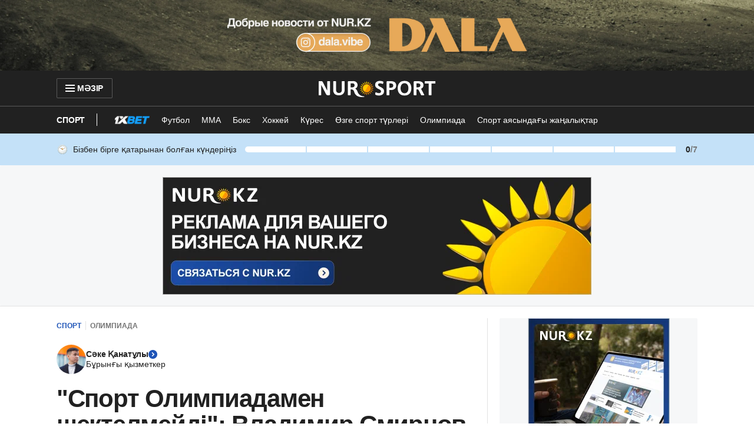

--- FILE ---
content_type: application/javascript
request_url: https://kaz.nur.kz/_astro/authorization.astro_astro_type_script_index_0_lang.BA6-3jAG.js
body_size: 447
content:

!function(){try{var e="undefined"!=typeof window?window:"undefined"!=typeof global?global:"undefined"!=typeof globalThis?globalThis:"undefined"!=typeof self?self:{},n=(new e.Error).stack;n&&(e._sentryDebugIds=e._sentryDebugIds||{},e._sentryDebugIds[n]="9ad87170-1f07-5652-8cf9-2e4d8fa82211")}catch(e){}}();
import{$ as I,l as k,n as S,o as R,p as b,q as i,t as u,u as y,v as E}from"./service.CXo-LJPp.js";import{d as r}from"./ui-kit.DC16iFT0.js";import{R as l}from"./http.CrpWqK8S.js";import{g as q}from"./ui-messages.Db4OrDiM.js";import"./cookie.Cyf7CuFt.js";import"./_commonjsHelpers.Cpj98o6Y.js";import"./index.Bw_ZO21_.js";import"./custom-events.BkmV4OTC.js";import"./index.Ol0pFmKV.js";import"./inheritsLoose.MYm6oGjQ.js";import"./index.dIqKFtWD.js";import"./floating-ui.dom.BuBfAMop.js";const A=e=>{const s=document.querySelector(".js-header-right-part"),t=document.querySelector(".js-sign-in"),o=document.querySelector(".js-sign-in-mobile");if(!t||!o||!s)return;const a=q(),d=a.header.signInLink,f=a.header.profileLink,c=e?l.PROFILE:l.LOGIN,p=e?r.USER_24:r.SIGN_IN_24,g=e?r.USER_30:r.SIGN_IN_30,T=e?f:d;t.setAttribute("href",c),o.setAttribute("href",c),t.querySelector("use")?.setAttribute("href",`#${p}`),o.querySelector("use")?.setAttribute("href",`#${g}`);const m=t.querySelector("span");m&&(m.innerText=T||"")},N=()=>{I.subscribe((s,t)=>{s.isAuthenticated!==t?.isAuthenticated&&A(!!s.isAuthenticated)});const e=document.querySelector(".js-header-right-part");e&&e.classList.remove("hidden")},U=k(),h=S();let n;U?i(h)?u({isAuthenticated:!0}):(n=await y(),u({isAuthenticated:!!n?.accessToken})):(R(),b());N();(i(h)||n?.accessToken&&i(n.accessToken))&&await E();

//# debugId=9ad87170-1f07-5652-8cf9-2e4d8fa82211


--- FILE ---
content_type: application/javascript
request_url: https://kaz.nur.kz/_astro/http.CdnkxX2b.js
body_size: -20
content:

!function(){try{var e="undefined"!=typeof window?window:"undefined"!=typeof global?global:"undefined"!=typeof globalThis?globalThis:"undefined"!=typeof self?self:{},n=(new e.Error).stack;n&&(e._sentryDebugIds=e._sentryDebugIds||{},e._sentryDebugIds[n]="bdf6108b-137f-5b71-8e27-3dbcad54fd84")}catch(e){}}();
var r=(e=>(e[e.Ok=200]="Ok",e[e.Created=201]="Created",e[e.NoContent=204]="NoContent",e[e.MultipleChoices=300]="MultipleChoices",e[e.MovedPermanently=301]="MovedPermanently",e[e.BadRequest=400]="BadRequest",e[e.Forbidden=403]="Forbidden",e[e.NotFound=404]="NotFound",e[e.TooManyRequests=429]="TooManyRequests",e[e.InternalServerError=500]="InternalServerError",e))(r||{});export{r as H};

//# debugId=bdf6108b-137f-5b71-8e27-3dbcad54fd84


--- FILE ---
content_type: application/javascript
request_url: https://kaz.nur.kz/_astro/ui-kit.CWemuWkh.js
body_size: -47
content:

!function(){try{var e="undefined"!=typeof window?window:"undefined"!=typeof global?global:"undefined"!=typeof globalThis?globalThis:"undefined"!=typeof self?self:{},n=(new e.Error).stack;n&&(e._sentryDebugIds=e._sentryDebugIds||{},e._sentryDebugIds[n]="39883ff4-ec08-58ec-bd3d-e3bc147f914d")}catch(e){}}();
import{g as a}from"./ui-kit.DC16iFT0.js";import"./index.Ol0pFmKV.js";import"./_commonjsHelpers.Cpj98o6Y.js";import"./inheritsLoose.MYm6oGjQ.js";import"./index.dIqKFtWD.js";import"./floating-ui.dom.BuBfAMop.js";export{a as Sprite};

//# debugId=39883ff4-ec08-58ec-bd3d-e3bc147f914d


--- FILE ---
content_type: application/javascript
request_url: https://kaz.nur.kz/_astro/google-authorization.astro_astro_type_script_index_0_lang.DOPSbGlg.js
body_size: 98
content:

!function(){try{var e="undefined"!=typeof window?window:"undefined"!=typeof global?global:"undefined"!=typeof globalThis?globalThis:"undefined"!=typeof self?self:{},n=(new e.Error).stack;n&&(e._sentryDebugIds=e._sentryDebugIds||{},e._sentryDebugIds[n]="853ef0a5-13ce-5053-947c-36d31846a46f")}catch(e){}}();
import{d as t}from"./service.CXo-LJPp.js";import{i}from"./google-authorization.jRKIKXdH.js";import"./cookie.Cyf7CuFt.js";import"./_commonjsHelpers.Cpj98o6Y.js";import"./index.Bw_ZO21_.js";import"./ui-kit.DC16iFT0.js";import"./index.Ol0pFmKV.js";import"./inheritsLoose.MYm6oGjQ.js";import"./index.dIqKFtWD.js";import"./floating-ui.dom.BuBfAMop.js";import"./http.CrpWqK8S.js";import"./custom-events.BkmV4OTC.js";import"./growthbook.DVKDjhw8.js";import"./error.mx61GCAb.js";import"./helpers.CmXVun6h.js";import"./ui-messages.Db4OrDiM.js";import"./constants.CzgO-3wx.js";const o=t();o.isAuthenticated||i({});

//# debugId=853ef0a5-13ce-5053-947c-36d31846a46f


--- FILE ---
content_type: application/javascript
request_url: https://kaz.nur.kz/_astro/article.astro_astro_type_script_index_1_lang.BFw0a-_U.js
body_size: 1394
content:

!function(){try{var e="undefined"!=typeof window?window:"undefined"!=typeof global?global:"undefined"!=typeof globalThis?globalThis:"undefined"!=typeof self?self:{},n=(new e.Error).stack;n&&(e._sentryDebugIds=e._sentryDebugIds||{},e._sentryDebugIds[n]="498e53fb-cc8b-5777-94ea-a557bfc7a9fe")}catch(e){}}();
import{j as t}from"./jsx-runtime.D_zvdyIk.js";import{r as i}from"./index.Ol0pFmKV.js";import{c as h}from"./client.2pQtHg-C.js";import{N as M,d as I,H as _,m as S,s as f}from"./ui-kit.DC16iFT0.js";import{u as x}from"./index.Tz7Xfi5h.js";import{A as c,k as g,G as B,B as E,e as w}from"./service.CXo-LJPp.js";import{A as m,S as A}from"./article-auth-modal.6AE1HO0H.js";import{C as T}from"./custom-events.BkmV4OTC.js";import{A as j,a as O}from"./apple-button.D1r-wfuY.js";import{G as D,a as C}from"./google-button.kcgaBiLa.js";import{$ as U}from"./ui-messages.Db4OrDiM.js";import{R as G}from"./index.B4_ZRfBW.js";import{c as y}from"./inheritsLoose.MYm6oGjQ.js";import"./_commonjsHelpers.Cpj98o6Y.js";import"./index._0o0Z005.js";import"./index.dIqKFtWD.js";import"./floating-ui.dom.BuBfAMop.js";import"./cookie.Cyf7CuFt.js";import"./index.Bw_ZO21_.js";import"./http.CrpWqK8S.js";import"./error.mx61GCAb.js";import"./helpers.CmXVun6h.js";import"./constants.CzgO-3wx.js";const b="_commentModalWrapper_19i5u_1",R={commentModalWrapper:b},k=({isShow:o,children:e,className:n,onClickOutside:a})=>{const r=i.useMemo(()=>document.body.style.overflow,[]),l=u=>{u.target.classList.contains(R.commentModalWrapper)&&typeof a=="function"&&a()};return i.useEffect(()=>(document.body.style.overflow=o?"hidden":r,()=>{document.body.style.overflow=r}),[o]),o?G.createPortal(t.jsx("div",{onClick:l,className:y(R.commentModalWrapper,n),children:e}),document.body):null},W="_modalWrapper_psups_1",P="_container_psups_13",H="_closeIcon_psups_35",V="_image_psups_57",$="_divider_psups_66",Y="_dividerText_psups_90",F="_text_psups_101",q="_signupButton_psups_111",z="_authButtonDivider_psups_116",s={modalWrapper:W,container:P,closeIcon:H,image:V,divider:$,dividerText:Y,text:F,signupButton:q,authButtonDivider:z},J=({onClose:o,modalInitiator:e})=>{const n=x(U),a=()=>{localStorage.setItem(B,e===m.ARTICLE_REACTION?E.ARTICLE_REACTIONS:E.COMMENT_REACTIONS),window.publishEvent(c.ARTICLE_REACTIONS_TAP_GOOGLE,{modalInitiator:e})},r=()=>{window.publishEvent(c.ARTICLE_REACTIONS_TAP_APPLE,{modalInitiator:e})},l=()=>{window.publishEvent(c.ARTICLE_REACTIONS_TAP_DEFAULT,{modalInitiator:e}),o(),window.location.href=w({redirectURL:location.pathname,phoneNumber:" "})},u=e===m.ARTICLE_REACTION?C.REACTIONS_MODAL_ARTICLE:C.REACTIONS_MODAL_COMMENT,d=e===m.ARTICLE_REACTION?O.REACTIONS_MODAL_ARTICLE:O.REACTIONS_MODAL_COMMENT;i.useEffect(()=>{window.publishEvent(c.ARTICLE_REACTIONS_OBSERVE,{modalInitiator:e})},[e]),i.useEffect(()=>{const p=L=>{L.detail.message===g&&o()};return document.addEventListener(T.AUTH_EVENT,p),()=>document.removeEventListener(T.AUTH_EVENT,p)},[]);const N=()=>{window.publishEvent(c.ARTICLE_REACTIONS_TAP_MODAL),o()},v=()=>{window.publishEvent(c.ARTICLE_REACTIONS_TAP_MODAL),o()};return t.jsx(k,{onClickOutside:N,isShow:!0,className:s.modalWrapper,children:t.jsxs("div",{className:s.container,children:[t.jsx("button",{type:"button",className:s.closeIcon,onClick:v,children:t.jsx(M,{name:I.CLOSE_24})}),t.jsx("img",{src:"/_astro/images/article/reactions-modal-image.svg",alt:"smile",className:s.image}),t.jsx(_,{variant:"title-21",className:s.text,children:n.articleReactions.modal.text}),t.jsx(D,{source:u,onClick:a}),t.jsx("div",{className:s.authButtonDivider,children:t.jsx(j,{source:d,onClick:r})}),t.jsx("div",{className:s.divider,children:t.jsx(_,{variant:"text-14",className:s.dividerText,children:n.articleReactions.modal.delimiter})}),t.jsx(S,{className:s.signupButton,variant:f.SECONDARY,onClick:l,children:n.articleReactions.modal.login})]})})},K=()=>{const[o,e]=i.useState(!1),[n,a]=i.useState(""),r=l=>{a(l.detail.initiator),e(!0)};return i.useEffect(()=>(document.addEventListener(A,r),()=>{document.removeEventListener(A,r)}),[]),o&&n&&t.jsx(J,{modalInitiator:n,onClose:()=>e(!1)})},Q=o=>{if(!o){console.warn("Cannot load article auth modal wrapper");return}h.createRoot(o).render(t.jsx(K,{}))},X=document.getElementById("js-article-auth-modal");Q(X);

//# debugId=498e53fb-cc8b-5777-94ea-a557bfc7a9fe
